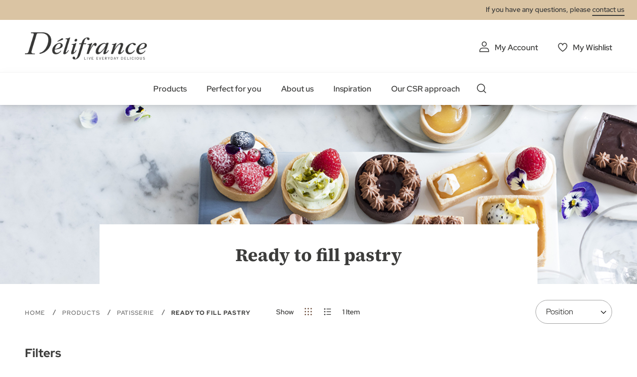

--- FILE ---
content_type: text/html; charset=UTF-8
request_url: https://delifrance.com/uk/products/patisserie/ready-to-fill-pastry.html
body_size: 16716
content:
<!doctype html>
<html lang="en">
    <head >
        <script>
    var LOCALE = 'en\u002DGB';
    var BASE_URL = 'https\u003A\u002F\u002Fdelifrance.com\u002Fuk\u002F';
    var require = {
        'baseUrl': 'https\u003A\u002F\u002Fdelifrance.com\u002Fstatic\u002Fversion1766068502\u002Ffrontend\u002FDefmag\u002Fdefault\u002Fen_GB'
    };</script>        <meta charset="utf-8"/>
<meta name="title" content="Ready to fill pastry"/>
<meta name="description" content="Leave your creativity speaks for filling, with these crunchy and crispy pastry shells, sweet and round."/>
<meta name="keywords" content="Délifrance UK"/>
<meta name="robots" content="INDEX,FOLLOW"/>
<meta name="viewport" content="width=device-width, initial-scale=1"/>
<meta name="format-detection" content="telephone=no"/>
<title>Ready to fill pastry</title>
<link  rel="stylesheet" type="text/css"  media="all" href="https://delifrance.com/static/version1766068502/base/Magento/base/default/mage/calendar.css" />
<link  rel="stylesheet" type="text/css"  media="all" href="https://delifrance.com/static/version1766068502/frontend/Defmag/default/default/css/styles-m.css" />
<link  rel="stylesheet" type="text/css"  media="all" href="https://delifrance.com/static/version1766068502/base/Magento/base/default/jquery/uppy/dist/uppy-custom.css" />
<link  rel="stylesheet" type="text/css"  media="all" href="https://delifrance.com/static/version1766068502/base/Magento/base/default/Amasty_Customform/css/form-builder.css" />
<link  rel="stylesheet" type="text/css"  media="all" href="https://delifrance.com/static/version1766068502/base/Magento/base/default/Amasty_Customform/css/form-render.css" />
<link  rel="stylesheet" type="text/css"  media="all" href="https://delifrance.com/static/version1766068502/frontend/Magento/base/default/Magefan_Blog/css/blog-m.css" />
<link  rel="stylesheet" type="text/css"  media="all" href="https://delifrance.com/static/version1766068502/frontend/Magento/base/default/Magefan_Blog/css/blog-new.css" />
<link  rel="stylesheet" type="text/css"  media="all" href="https://delifrance.com/static/version1766068502/frontend/Magento/base/default/Magefan_Blog/css/blog-custom.css" />
<link  rel="stylesheet" type="text/css"  media="all" href="https://delifrance.com/static/version1766068502/frontend/Magento/base/default/Magedelight_Megamenu/css/font-awesome/css/font-awesome.min.css" />
<link  rel="stylesheet" type="text/css"  media="screen and (min-width: 768px)" href="https://delifrance.com/static/version1766068502/frontend/Defmag/default/default/css/styles-l.css" />
<link  rel="stylesheet" type="text/css"  media="print" href="https://delifrance.com/static/version1766068502/frontend/Defmag/default/default/css/print.css" />
<link  rel="icon" sizes="16x16" href="https://delifrance.com/static/version1766068502/frontend/Defmag/default/en_GB//favicon/favicon.ico" />
<script  type="text/javascript"  src="https://delifrance.com/static/version1766068502/base/Magento/base/default/requirejs/require.js"></script>
<script  type="text/javascript"  src="https://delifrance.com/static/version1766068502/base/Magento/base/default/mage/requirejs/baseUrlResolver.js"></script>
<script  type="text/javascript"  src="https://delifrance.com/static/version1766068502/frontend/Defmag/default/en_GB/requirejs-map.js"></script>
<script  type="text/javascript"  src="https://delifrance.com/static/version1766068502/base/Magento/base/default/mage/requirejs/mixins.js"></script>
<script  type="text/javascript"  src="https://delifrance.com/static/version1766068502/frontend/Defmag/default/en_GB/requirejs-config.js"></script>
<script  type="text/javascript"  src="https://delifrance.com/static/version1766068502/frontend/Magento/base/default/Dnd_Theme/js/removeTarteaucitronCookie.js"></script>
<script  type="text/javascript"  src="https://delifrance.com/static/version1766068502/frontend/Magento/base/default/Magedelight_Megamenu/js/megamenu/megamenu.js"></script>
<script  type="text/javascript"  src="https://delifrance.com/static/version1766068502/frontend/Magento/base/default/Magedelight_Megamenu/js/megamenu/burgermenu.js"></script>
<link  rel="icon" sizes="196x196" href="https://delifrance.com/static/version1766068502/frontend/Defmag/default/en_GB//favicon/android-chrome-196x196.png" />
<link  rel="icon" sizes="512x512" href="https://delifrance.com/static/version1766068502/frontend/Defmag/default/en_GB//favicon/android-chrome-310x310.png" />
<link  rel="apple-touch-icon" href="https://delifrance.com/static/version1766068502/frontend/Defmag/default/en_GB//favicon/apple-touch-icon.png" />
<link  rel="icon" sizes="16x16" href="https://delifrance.com/static/version1766068502/frontend/Defmag/default/en_GB//favicon/favicon-16x16.png" />
<link  rel="icon" sizes="32x32" href="https://delifrance.com/static/version1766068502/frontend/Defmag/default/en_GB//favicon/favicon-32x32.png" />
<link  rel="canonical" href="https://delifrance.com/uk/products/patisserie/ready-to-fill-pastry.html" />
<link  rel="alternate" hreflang="en-GB" href="https://delifrance.com/uk/products/patisserie/ready-to-fill-pastry.html" />
<link  rel="icon" type="image/x-icon" href="https://delifrance.com/media/favicon/stores/6/D_lifrance-monogramme-noir.png" />
<link  rel="shortcut icon" type="image/x-icon" href="https://delifrance.com/media/favicon/stores/6/D_lifrance-monogramme-noir.png" />
<!--UxMfnspbZfhqO4l8wcJgovGWjGZPDoOR-->

<meta name="google-site-verification" content="4SVcb90boTPcvkO_SzXf0NLXKXZwOoXQLHA3oNnRtWA" />            <script type="text/x-magento-init">
        {
            "*": {
                "Magento_PageCache/js/form-key-provider": {
                    "isPaginationCacheEnabled":
                        0                }
            }
        }
    </script>
            <!-- GOOGLE TAG MANAGER -->
            <script type="text/x-magento-init">
            {
                "*": {
                    "Magento_GoogleTagManager/js/google-tag-manager": {
                        "isCookieRestrictionModeEnabled": 0,
                        "currentWebsite": 4,
                        "cookieName": "user_allowed_save_cookie",
                        "gtmAccountId": "GTM\u002D564BZWM",
                        "storeCurrencyCode": "GBP",
                        "ordersData": []                    }
                }
            }
            </script>
            <!-- END GOOGLE TAG MANAGER -->
            
<meta property="og:type" content="product.group"/>
<meta property="og:title" content="Ready&#x20;to&#x20;fill&#x20;pastry"/>
<meta property="og:description" content="Leave&#x20;your&#x20;creativity&#x20;speaks&#x20;for&#x20;filling,&#x20;with&#x20;these&#x20;crunchy&#x20;and&#x20;crispy&#x20;pastry&#x20;shells,&#x20;sweet&#x20;and&#x20;round."/>
<meta property="og:url" content="https://delifrance.com/uk/products/patisserie/ready-to-fill-pastry.html"/>
<meta property="og:site_name" content="Délifrance UK - Official Website"/>
<meta property="og:image" content="https://delifrance.com/uk/media/catalog/category/ready-to-fill-pastry.jpg"/>
<meta property="og:image:width" content="1440"/>
<meta property="og:image:height" content="361"/>
<script type="application/ld+json">{"@context":"http:\/\/schema.org","@type":"WebSite","url":"https:\/\/delifrance.com\/uk\/","name":"D\u00e9lifrance UK - Official Website"}</script><script type="application/ld+json">{"@context":"http:\/\/schema.org","@type":"BreadcrumbList","itemListElement":[{"@type":"ListItem","item":{"@id":"https:\/\/delifrance.com\/uk\/products.html","name":"Products"},"position":1},{"@type":"ListItem","item":{"@id":"https:\/\/delifrance.com\/uk\/products\/patisserie.html","name":"Patisserie"},"position":2},{"@type":"ListItem","item":{"@id":"https:\/\/delifrance.com\/uk\/products\/patisserie\/ready-to-fill-pastry.html","name":"Ready to fill pastry"},"position":3}]}</script>    
<script type="application/ld+json">{"@context":"http:\/\/schema.org\/","@type":"WebPage","url":"https:\/\/delifrance.com\/uk\/products\/patisserie\/ready-to-fill-pastry.html","mainEntity":{"@context":"http:\/\/schema.org","@type":"OfferCatalog","name":"Ready to fill pastry","url":"https:\/\/delifrance.com\/uk\/products\/patisserie\/ready-to-fill-pastry.html","numberOfItems":1,"itemListElement":[]},"speakable":{"@type":"SpeakableSpecification","cssSelector":[".category-description"],"xpath":["\/html\/head\/title"]}}</script></head>
    <body data-container="body"
          data-mage-init='{"loaderAjax": {}, "loader": { "icon": "https://delifrance.com/static/version1766068502/base/Magento/base/default/images/loader-2.gif"}}'
        id="html-body" class="page-with-filter page-products categorypath-products-patisserie-ready-to-fill-pastry category-ready-to-fill-pastry page-layout-2columns-left catalog-category-view page-layout-category-full-width">
        
<script type="text/x-magento-init">
    {
        "*": {
            "Magento_PageBuilder/js/widget-initializer": {
                "config": {"[data-content-type=\"slider\"][data-appearance=\"default\"]":{"Magento_PageBuilder\/js\/content-type\/slider\/appearance\/default\/widget":false},"[data-content-type=\"map\"]":{"Magento_PageBuilder\/js\/content-type\/map\/appearance\/default\/widget":false},"[data-content-type=\"row\"]":{"Magento_PageBuilder\/js\/content-type\/row\/appearance\/default\/widget":false},"[data-content-type=\"tabs\"]":{"Magento_PageBuilder\/js\/content-type\/tabs\/appearance\/default\/widget":false},"[data-content-type=\"slide\"]":{"Magento_PageBuilder\/js\/content-type\/slide\/appearance\/default\/widget":{"buttonSelector":".pagebuilder-slide-button","showOverlay":"hover","dataRole":"slide"}},"[data-content-type=\"banner\"]":{"Magento_PageBuilder\/js\/content-type\/banner\/appearance\/default\/widget":{"buttonSelector":".pagebuilder-banner-button","showOverlay":"hover","dataRole":"banner"}},"[data-content-type=\"buttons\"]":{"Magento_PageBuilder\/js\/content-type\/buttons\/appearance\/inline\/widget":false},"[data-content-type=\"products\"][data-appearance=\"carousel\"]":{"Magento_PageBuilder\/js\/content-type\/products\/appearance\/carousel\/widget":false}},
                "breakpoints": {"desktop":{"label":"Desktop","stage":true,"default":true,"class":"desktop-switcher","icon":"Magento_PageBuilder::css\/images\/switcher\/switcher-desktop.svg","conditions":{"min-width":"1024px"},"options":{"products":{"default":{"slidesToShow":"5"}}}},"tablet":{"conditions":{"max-width":"1024px","min-width":"768px"},"options":{"products":{"default":{"slidesToShow":"4"},"continuous":{"slidesToShow":"3"}}}},"mobile":{"label":"Mobile","stage":true,"class":"mobile-switcher","icon":"Magento_PageBuilder::css\/images\/switcher\/switcher-mobile.svg","media":"only screen and (max-width: 768px)","conditions":{"max-width":"768px","min-width":"640px"},"options":{"products":{"default":{"slidesToShow":"3"}}}},"mobile-small":{"conditions":{"max-width":"640px"},"options":{"products":{"default":{"slidesToShow":"2"},"continuous":{"slidesToShow":"1"}}}}}            }
        }
    }
</script>

<div class="cookie-status-message" id="cookie-status">
    The store will not work correctly when cookies are disabled.</div>
<script type="text&#x2F;javascript">document.querySelector("#cookie-status").style.display = "none";</script>
<script type="text/x-magento-init">
    {
        "*": {
            "cookieStatus": {}
        }
    }
</script>

<script type="text/x-magento-init">
    {
        "*": {
            "mage/cookies": {
                "expires": null,
                "path": "\u002F",
                "domain": ".delifrance.com",
                "secure": true,
                "lifetime": "2628000"
            }
        }
    }
</script>
    <noscript>
        <div class="message global noscript">
            <div class="content">
                <p>
                    <strong>JavaScript seems to be disabled in your browser.</strong>
                    <span>
                        For the best experience on our site, be sure to turn on Javascript in your browser.                    </span>
                </p>
            </div>
        </div>
    </noscript>

<script>
    window.cookiesConfig = window.cookiesConfig || {};
    window.cookiesConfig.secure = true;
</script><script>    require.config({
        map: {
            '*': {
                wysiwygAdapter: 'mage/adminhtml/wysiwyg/tiny_mce/tinymceAdapter'
            }
        }
    });</script>    <!-- GOOGLE TAG MANAGER -->
    <noscript>
        <iframe src="https://www.googletagmanager.com/ns.html?id=GTM-564BZWM"
                height="0" width="0" style="display:none;visibility:hidden"></iframe>
    </noscript>
    <!-- END GOOGLE TAG MANAGER -->

<script type="text/x-magento-init">
    {
        "*": {
            "Magento_GoogleTagManager/js/google-tag-manager-cart": {
                "blockNames": ["category.products.list","product.info.upsell","catalog.product.related","checkout.cart.crosssell","search_result_list"],
                "cookieAddToCart": "add_to_cart",
                "cookieRemoveFromCart":
                    "remove_from_cart",
                "advancedAddToCart": "add_to_cart_advanced"
            }
        }
    }
</script>
<script>    require.config({
        paths: {
            googleMaps: 'https\u003A\u002F\u002Fmaps.googleapis.com\u002Fmaps\u002Fapi\u002Fjs\u003Fv\u003D3.53\u0026key\u003D'
        },
        config: {
            'Magento_PageBuilder/js/utils/map': {
                style: '',
            },
            'Magento_PageBuilder/js/content-type/map/preview': {
                apiKey: '',
                apiKeyErrorMessage: 'You\u0020must\u0020provide\u0020a\u0020valid\u0020\u003Ca\u0020href\u003D\u0027https\u003A\u002F\u002Fdelifrance.com\u002Fuk\u002Fadminhtml\u002Fsystem_config\u002Fedit\u002Fsection\u002Fcms\u002F\u0023cms_pagebuilder\u0027\u0020target\u003D\u0027_blank\u0027\u003EGoogle\u0020Maps\u0020API\u0020key\u003C\u002Fa\u003E\u0020to\u0020use\u0020a\u0020map.'
            },
            'Magento_PageBuilder/js/form/element/map': {
                apiKey: '',
                apiKeyErrorMessage: 'You\u0020must\u0020provide\u0020a\u0020valid\u0020\u003Ca\u0020href\u003D\u0027https\u003A\u002F\u002Fdelifrance.com\u002Fuk\u002Fadminhtml\u002Fsystem_config\u002Fedit\u002Fsection\u002Fcms\u002F\u0023cms_pagebuilder\u0027\u0020target\u003D\u0027_blank\u0027\u003EGoogle\u0020Maps\u0020API\u0020key\u003C\u002Fa\u003E\u0020to\u0020use\u0020a\u0020map.'
            },
        }
    });</script><script>
    require.config({
        shim: {
            'Magento_PageBuilder/js/utils/map': {
                deps: ['googleMaps']
            }
        }
    });</script>
<script type="text/x-magento-init">
{
    "*": {
        "dndSliderOurProduct": {},
        "dndSliderOurRanges": {},
        "dndSliderWidgetProduct": {},
        "dndPlayVideoYoutube": {},
        "dndCmsBreadcrumbs": {}
    }
}
</script>
<script type="text/x-magento-init">
    {
        "*": {
            "dndCustomSelect": {},
            "dndMainMenu": {},
            "dndSliderUpsell": {},
            "dndSliderRelated": {},
            "dndSliderCrosssell": {}
        }
    }
</script>
<div class="page-wrapper"><header class="page-header"><div class="panel wrapper"><div class="panel header"><a class="action skip contentarea"
   href="#contentarea">
    <span>
        Skip to Content    </span>
</a>
<div class="panel-header-contact">
If you have any questions, please <a class="link-line" href="https://delifrance.com/uk/contact/">contact us</a></div>
</div></div><div class="header content"><span data-action="toggle-nav" class="action nav-toggle">
    <span></span>
    <span></span>
    <span></span>
</span>
<a
    class="logo"
    href="https://delifrance.com/uk/"
    title="D&#xE9;lifrance&#x20;-&#x20;Logo"
    aria-label="store logo">
    <img src="https://delifrance.com/media/logo/websites/4/DF_MB_LOGO_CMYK_BC_Noir_90.png"
         title="D&#xE9;lifrance&#x20;-&#x20;Logo"
         alt="D&#xE9;lifrance&#x20;-&#x20;Logo"
                            />
</a>


<ul class="header links"><li><a href="https://delifrance.com/uk/customer/account/" id="idiAUoKyGA" class="my-account" >My Account</a></li>
<li class="link wishlist">
    <a href="https://delifrance.com/uk/wishlist/"        class="my-selection"
        data-trigger="wishlist-trigger">
        My Wishlist    </a>
    <div data-block="wishlist-dropdown" class="wishlist-wrapper"></div>
    <div class="block block-wishlist"
         data-role="dropdownDialog"
         data-mage-init='{
            "dropdownDialog": {
                "appendTo": "[data-block=wishlist-dropdown]",
                "triggerTarget":"[data-trigger=wishlist-trigger]",
                "timeout": 2000,
                "closeOnMouseLeave": false,
                "closeOnEscape": true,
                "autoOpen": false,
                "triggerClass": "active",
                "parentClass": "active",
                "buttons": []
            }
         }'>
        <!-- ko scope: 'wishlist' -->
            <!-- ko template: getTemplate() --><!-- /ko -->
        <!-- /ko -->
    </div>
</li>

<script type="text/x-magento-init">
    {
        "*": {
            "Magento_Ui/js/core/app": {
                "components": {
                    "wishlist": {
                        "component": "Dnd_Catalog/js/wishlist"
                    }
                }
            }
        }
    }
</script>
</ul></div><div class="header nav-search"><div class="nav-sections">
<div class="section-item">
    <div class="section-item-content">
                <div class="menu-container horizontal-menu">
            <div data-action="navigation" class="menu ">
                <ul>
                    <li class="menu-dropdown-icon dropdown category-item nav-1288 "> <a href="#" > <span class="megaitemicons"></span> Products </a> <ul class="animated none column1"> <div class="row-item-list"> <ul class="row-items"> <li class="mega-static-block"> <ul> <li> <style>#html-body [data-pb-style=TKXJLYA]{justify-content:flex-start;display:flex;flex-direction:column;background-position:left top;background-size:cover;background-repeat:no-repeat;background-attachment:scroll}#html-body [data-pb-style=CPBIPEN],#html-body [data-pb-style=TKXJLYA]{border-style:none;border-width:1px;border-radius:0;margin:0;padding:0}</style><div data-content-type="row" data-appearance="full-bleed" data-enable-parallax="0" data-parallax-speed="0.5" data-background-images="{}" data-video-fallback-src="" data-element="main" data-pb-style="TKXJLYA"><div data-content-type="html" data-appearance="default" data-element="main" data-pb-style="CPBIPEN" data-decoded="true"><ul class="cms-level"> <li class="dropdown active"> <a href="#" class="icon viennoiserie">Viennoiserie</a> <ul class="cms-content"> <li> <div class="content-links"> <ul> <li><a href="/uk/products/viennoiserie/croissant.html">Croissant</a></li> <li><a href="/uk/products/viennoiserie/pain-au-chocolat.html">Pain au chocolat</a></li> <li><a href="/uk/products/viennoiserie/pain-aux-raisins.html">Pain aux raisins</a></li> <li><a href="/uk/products/viennoiserie/mini.html">Mini</a></li> <li><a href="/uk/products/viennoiserie/speciality.html">Specialities</a></li> <li><a href="/uk/products/viennoiserie/ambient-viennoiserie.html">Ambient viennoiseries</a></li> <a href="/uk/products/viennoiserie.html" class="link-seemore">View all viennoiseries</a> </ul> </div> <div class="content-image"><img src="https://delifrance.com/media/wysiwyg/menu-viennoiserie.jpg" alt="" /></div> </li> </ul> </li> <li class="dropdown"> <a href="#" class="icon bread">bread</a> <ul class="cms-content"> <li> <div class="content-links"> <ul> <li><a href="/uk/products/bread/roll.html">Roll</a></li> <li><a href="/uk/products/bread/baguette.html">Baguette</a></li> <li><a href="/uk/products/bread/large-bread.html">Large bread</a></li> <li><a href="/uk/products/bread/speciality-bread.html">Speciality bread</a></li> <a href="/uk/products/bread.html" class="link-seemore">View all breads</a> </ul> </div> <div class="content-image"><img src="https://delifrance.com/media/wysiwyg/menu/MENU_-_BREAD.jpg" alt="" /></div> </li> </ul> </li> <li class="dropdown"> <a href="#" class="icon savoury">Savoury</a> <ul class="cms-content"> <li> <div class="content-links"> <ul> <li><a href="/uk/products/savoury/basket.html">Basket</a></li> <li><a href="/uk/products/savoury/savoury-croissant.html">Savoury croissant</a></li> <li><a href="/uk/products/savoury/twist.html">Twists</a></li> <li><a href="/uk/products/savoury/other-speciality.html">Other speciality</a></li> <a href="/uk/products/savoury.html" class="link-seemore">View all savoury products</a> </ul> </div> <div class="content-image"><img src="https://delifrance.com/media/wysiwyg/menu/MENU_-_SAVORY.jpg" alt="" /></div> </li> </ul> </li> <li class="dropdown"> <a href="#" class="icon patisserie">patisserie</a> <ul class="cms-content"> <li> <div class="content-links"> <ul> <li><a href="/uk/products/patisserie/large-dessert.html">Large dessert</a></li> <li><a href="/uk/products/patisserie/individual-dessert.html">Individual dessert</a></li> <li><a href="/uk/products/patisserie/ready-to-fill-pastry.html">Ready to fill</a></li> <a href="/uk/products/patisserie.html" class="link-seemore">View all patisseries</a> </ul> </div> <div class="content-image"><img src="https://delifrance.com/media/wysiwyg/menu/MENU_-_PASTRY.jpg" alt="" /></div> </li> </ul> </li> <li class="dropdown"> <a href="#" class="icon our-ranges">Our ranges</a> <ul class="cms-content"> <li> <div class="content-links"> <ul> <li><a href="/uk/delifrance-heritage">Délifrance Héritage</a></li> <li><a href="/uk/delifrance-core">Délifrance</a></li> <li><a href="/uk/panitaly">Panitaly</a></li> <li><a href="/uk/delifrance-impact">Délifrance Impact</a></li> </ul> </div> <div class="content-image"><img src="https://delifrance.com/media/wysiwyg/menu/menu-range.jpg" alt="" /></div> </li> </ul> </li> <li class="dropdown"> <a href="https://www2.delifrance.com/PDF/Food-Service-brochure-UK-2025.pdf"class="icon our-ranges"target="_blank">Our catalogue</a> </li> </ul></div></div> </li> </ul>
</li> </ul> </div> </ul> </li><li class="menu-dropdown-icon dropdown category-item nav-1289 "> <a href="#" > <span class="megaitemicons"></span> Perfect for you </a> <ul class="animated none column1"> <div class="row-item-list"> <ul class="row-items"> <li class="mega-static-block"> <ul> <li> <style>#html-body [data-pb-style=QDWRFOF],#html-body [data-pb-style=Y6SCBMY]{justify-content:flex-start;display:flex;flex-direction:column;background-position:left top;background-size:cover;background-repeat:no-repeat;background-attachment:scroll;border-style:none;border-width:1px;border-radius:0;margin:0;padding:50px 35px}#html-body [data-pb-style=Y6SCBMY]{justify-content:center;text-align:center;min-height:204px;width:calc(25% - 30px);margin:0 15px;padding:10px;align-self:stretch}#html-body [data-pb-style=BJX0GIA],#html-body [data-pb-style=IOS2G3M]{border-style:none;border-width:1px;border-radius:0;margin:0;padding:0}#html-body [data-pb-style=IOS2G3M]{justify-content:center;display:flex;flex-direction:column;background-position:left top;background-size:cover;background-repeat:no-repeat;background-attachment:scroll;text-align:center;min-height:204px;width:calc(25% - 30px);margin:0 15px;padding:10px;align-self:stretch}#html-body [data-pb-style=FYGPHLX],#html-body [data-pb-style=XETDM0H]{border-style:none;border-width:1px;border-radius:0;margin:0;padding:0}#html-body [data-pb-style=FYGPHLX]{justify-content:center;display:flex;flex-direction:column;background-position:left top;background-size:cover;background-repeat:no-repeat;background-attachment:scroll;text-align:center;min-height:204px;width:calc(25% - 30px);margin:0 15px;padding:10px;align-self:stretch}#html-body [data-pb-style=CEQNXAX],#html-body [data-pb-style=RAKU9PT]{border-style:none;border-width:1px;border-radius:0;margin:0;padding:0}#html-body [data-pb-style=RAKU9PT]{justify-content:center;display:flex;flex-direction:column;background-position:left top;background-size:cover;background-repeat:no-repeat;background-attachment:scroll;text-align:center;min-height:204px;width:calc(25% - 30px);margin:0 15px;padding:10px;align-self:stretch}#html-body [data-pb-style=XETDKAQ]{border-style:none;border-width:1px;border-radius:0;margin:0;padding:0}</style><div class="submenu-4cols mobile-black-desktop-white" data-content-type="row" data-appearance="full-bleed" data-enable-parallax="0" data-parallax-speed="0.5" data-background-images="{}" data-background-type="image" data-video-loop="true" data-video-play-only-visible="true" data-video-lazy-load="true" data-video-fallback-src="" data-element="main" data-pb-style="QDWRFOF"><div class="pagebuilder-column-group" style="display: flex;" data-content-type="column-group" data-grid-size="12" data-element="main"><div class="pagebuilder-column background-image-6970d86bba4c3" data-content-type="column" data-appearance="full-height" data-background-images='{\"desktop_image\":\"https://delifrance.com/media/wysiwyg/MENU_-_FOOD_SERVICE_1.jpg\"}' data-element="main" data-pb-style="Y6SCBMY"><div data-content-type="text" data-appearance="default" data-element="main" data-pb-style="BJX0GIA"><p style="text-align: center;"><span style="font-size: 24px; color: rgb(255, 255, 255);"><strong><a href="/uk/foodservice" style="color: rgb(255, 255, 255);">FOOD SERVICE</a></strong></span></p></div></div><div class="pagebuilder-column background-image-6970d86bba4e8" data-content-type="column" data-appearance="full-height" data-background-images='{\"desktop_image\":\"https://delifrance.com/media/wysiwyg/MENU_-_BAKERY.jpg\"}' data-element="main" data-pb-style="IOS2G3M"><div data-content-type="text" data-appearance="default" data-element="main" data-pb-style="XETDM0H"><p style="text-align: center;"><span style="font-size: 24px; color: rgb(255, 255, 255);"><strong><a href="/uk/bakery" style="color: rgb(255, 255, 255);">BAKERY</a></strong></span></p></div></div><div class="pagebuilder-column background-image-6970d86bba503" data-content-type="column" data-appearance="full-height" data-background-images='{\"desktop_image\":\"https://delifrance.com/media/wysiwyg/retail-menu-perfect.jpg\"}' data-element="main" data-pb-style="FYGPHLX"><div data-content-type="text" data-appearance="default" data-element="main" data-pb-style="CEQNXAX"><p style="text-align: center;"><span style="color: rgb(255, 255, 255); font-size: 24px;"><a href="/uk/retail" style="color: rgb(255, 255, 255);"><strong>RETAIL</strong></a></span></p></div></div><div class="pagebuilder-column background-image-6970d86bba516" data-content-type="column" data-appearance="full-height" data-background-images='{\"desktop_image\":\"https://delifrance.com/media/wysiwyg/MENU_-_WHOLESALER.jpg\"}' data-element="main" data-pb-style="RAKU9PT"><div data-content-type="text" data-appearance="default" data-element="main" data-pb-style="XETDKAQ"><p style="text-align: center;"><span style="color: rgb(255, 255, 255); font-size: 24px;"><strong><a href="/uk/wholesaler" style="color: rgb(255, 255, 255);">WHOLESALER</a></strong></span></p></div></div><style type="text/css">.background-image-6970d86bba4c3 {background-image: url(https://delifrance.com/media/wysiwyg/MENU_-_FOOD_SERVICE_1.jpg);}</style><style type="text/css">.background-image-6970d86bba4e8 {background-image: url(https://delifrance.com/media/wysiwyg/MENU_-_BAKERY.jpg);}</style><style type="text/css">.background-image-6970d86bba503 {background-image: url(https://delifrance.com/media/wysiwyg/retail-menu-perfect.jpg);}</style><style type="text/css">.background-image-6970d86bba516 {background-image: url(https://delifrance.com/media/wysiwyg/MENU_-_WHOLESALER.jpg);}</style></div></div> </li> </ul>
</li> </ul> </div> </ul> </li><li class="menu-dropdown-icon dropdown category-item nav-1290 "> <a href="#" > <span class="megaitemicons"></span> About us </a> <ul class="animated none column1"> <div class="row-item-list"> <ul class="row-items"> <li class="mega-static-block"> <ul> <li> <style>#html-body [data-pb-style=IO15TO7]{justify-content:flex-start;display:flex;flex-direction:column;background-position:left top;background-size:cover;background-repeat:no-repeat;background-attachment:scroll;border-style:none;border-width:1px;border-radius:0;margin:0 0 10px;padding:10px}#html-body [data-pb-style=OKBNT2V]{border-style:none;border-width:1px;border-radius:0;margin:0;padding:0}</style><div data-content-type="row" data-appearance="contained" data-element="main"><div data-enable-parallax="0" data-parallax-speed="0.5" data-background-images="{}" data-video-fallback-src="" data-element="inner" data-pb-style="IO15TO7"><div data-content-type="html" data-appearance="default" data-element="main" data-pb-style="OKBNT2V" data-decoded="true"><ul class="cms-level"> <li class="dropdown active"> <a href="#" class="icon team">WHO WE ARE?</a> <ul class="cms-content"> <li> <div class="content-links"> <ul> <li><a href="/uk/about-us">Discover Délifrance</a></li> <li><a href="/uk/know-how">Our know-how</a></li> <li><a href="/uk/food-safety">Food safety</a></li> <li><a href="/uk/news">Our news</a></li> </ul> </div> <div class="content-image"><img src="https://delifrance.com/media/wysiwyg/about-us-who-we-are.jpg" alt="" /></div> </li> </ul> </li> <li class="dropdown"> <a href="#" class="icon hand-plant">OUR COMMITMENTS </a> <ul class="cms-content"> <li> <div class="content-links"> <ul> <li><a href="/uk/go-clean">Go Clean</a></li> <li><a href="/uk/nowastealltaste">No Waste All Taste</a></li> </ul> </div> <div class="content-image"><img src="https://delifrance.com/media/wysiwyg/menu/menu-range.jpg" alt="" /></div> </li> </ul> </li> <li class="dropdown"> <a href="#" class="icon commitments">JOIN US</a> <ul class="cms-content"> <li> <div class="content-links"> <ul> <li><a href="/uk/join-us">Join us</a></li> </ul> </div> </li> </ul> </li> </ul> </div></div></div> </li> </ul>
</li> </ul> </div> </ul> </li><li class="menu-dropdown-icon dropdown category-item nav-1291 "> <a href="https://www.delifrance.com/uk/inspiration" > <span class="megaitemicons"></span> Inspiration </a> <ul class="animated none column1"> <div class="row-item-list"> <ul class="row-items"> <li class="mega-static-block"> <ul> <li> <style>#html-body [data-pb-style=O59NRCN]{justify-content:flex-start;display:flex;flex-direction:column;background-position:left top;background-size:cover;background-repeat:no-repeat;background-attachment:scroll;border-style:none;border-width:1px;border-radius:0;margin:0 0 10px;padding:10px}#html-body [data-pb-style=X7LD523]{border-style:none;border-width:1px;border-radius:0;margin:0;padding:0}</style><div data-content-type="row" data-appearance="contained" data-element="main"><div data-enable-parallax="0" data-parallax-speed="0.5" data-background-images="{}" data-video-fallback-src="" data-element="inner" data-pb-style="O59NRCN"><div data-content-type="html" data-appearance="default" data-element="main" data-pb-style="X7LD523" data-decoded="true"><ul class="cms-level"> <li class="dropdown active"> <a href="#" >Blog</a> <ul class="cms-content"> <li> <div class="content-links"> <ul> <li><a href="/uk/Blog/tag/stand-out">Stand out</a></li> <li><a href="/uk/Blog/tag/make-it-easier">Make it easier</a></li> <li><a href="/uk/Blog/tag/boost-your-margin">Boost your margin</a></li> <li><a href="/uk/Blog/tag/act-for-better">Act for better</a></li> <a href="/uk/blog" class="link-seemore">Go to the blog</a> </ul> </div> <div class="content-image"><img src="https://delifrance.com/media/wysiwyg/Recettes/blog.jpg" alt="" /></div> </li> </ul> </li> <li class="dropdown"> <a href="/uk/hub-press">Prove It content hub</a> <ul class="cms-content"> </ul> </li> <li class="dropdown"> <a href="/uk/podcast">Bitesize Bakery podcast</a> <ul class="cms-content"> </ul> </li> <li class="dropdown"> <a href="#">Recipes</a> <ul class="cms-content"> <li> <div class="content-links"> <ul> <li><a href="/uk/recipes/viennoiserie.html">Viennoiserie</a></li> <li><a href="/uk/recipes/Bread.html">Bread</a></li> <li><a href="/uk/recipes/Patisserie.html">Patisserie</a></li> <li><a href="/uk/recipes/Savoury.html">Savoury</a></li> <a href="https://www.delifrance.com/uk/recipes.html" class="link-seemore">View all recipes</a> </ul> </div> <div class="content-image"><img src="https://delifrance.com/media/wysiwyg/Recettes/recettes-menu-dlf.png" alt="" /></div> </li> </ul> </li> <li class="dropdown"> <a href="/uk/our-advice">Baking instructions</a> <ul class="cms-content"> </ul> </li> </ul></div></div></div> </li> </ul>
</li> </ul> </div> </ul> </li><li class="menu-dropdown-icon dropdown category-item nav-1292 "> <a href="#" > <span class="megaitemicons"></span> Our CSR approach </a> <ul class="animated none column1"> <div class="row-item-list"> <ul class="row-items"> <li class="mega-static-block"> <ul> <li> <style>#html-body [data-pb-style=BR93BUT],#html-body [data-pb-style=ML4XX6P]{justify-content:flex-start;display:flex;flex-direction:column;background-position:left top;background-size:cover;background-repeat:no-repeat;background-attachment:scroll;border-style:none;border-width:1px;border-radius:0;margin:0 0 10px;padding:50px 35px}#html-body [data-pb-style=BR93BUT]{justify-content:center;text-align:center;min-height:204px;width:calc(25% - 30px);margin:0 15px;padding:10px;align-self:stretch}#html-body [data-pb-style=OH5D531],#html-body [data-pb-style=SSJ1PTN]{border-style:none;border-width:1px;border-radius:0;margin:0;padding:0}#html-body [data-pb-style=SSJ1PTN]{justify-content:center;display:flex;flex-direction:column;background-position:left top;background-size:cover;background-repeat:no-repeat;background-attachment:scroll;text-align:center;min-height:204px;width:calc(25% - 30px);margin:0 15px;padding:10px;align-self:stretch}#html-body [data-pb-style=NVMHCX0],#html-body [data-pb-style=U98HEHY]{border-style:none;border-width:1px;border-radius:0;margin:0;padding:0}#html-body [data-pb-style=U98HEHY]{justify-content:center;display:flex;flex-direction:column;background-position:left top;background-size:cover;background-repeat:no-repeat;background-attachment:scroll;text-align:center;min-height:204px;width:calc(25% - 30px);margin:0 15px;padding:10px;align-self:stretch}#html-body [data-pb-style=H2S0HLL],#html-body [data-pb-style=LUKR2RY]{border-style:none;border-width:1px;border-radius:0;margin:0;padding:0}#html-body [data-pb-style=LUKR2RY]{justify-content:center;display:flex;flex-direction:column;background-position:left top;background-size:cover;background-repeat:no-repeat;background-attachment:scroll;text-align:center;min-height:204px;width:calc(25% - 30px);margin:0 15px;padding:10px;align-self:stretch}#html-body [data-pb-style=QMWRH8K]{border-style:none;border-width:1px;border-radius:0;margin:0;padding:0}</style><div class="submenu-4cols" data-content-type="row" data-appearance="full-bleed" data-enable-parallax="0" data-parallax-speed="0.5" data-background-images="{}" data-video-fallback-src="" data-element="main" data-pb-style="ML4XX6P"><div class="pagebuilder-column-group" style="display: flex;" data-content-type="column-group" data-grid-size="12" data-element="main"><div class="pagebuilder-column background-image-6970d86bc0146" data-content-type="column" data-appearance="full-height" data-background-images='{\"desktop_image\":\"https://delifrance.com/media/wysiwyg/foret_mega_menu.jpg\"}' data-element="main" data-pb-style="BR93BUT"><div class="mobile-black-desktop-white" data-content-type="text" data-appearance="default" data-element="main" data-pb-style="OH5D531"><p style="text-align: center;"><a tabindex="0" href="https://www.delifrance.com/uk/our-csr-approach-baking-good-better"><span style="font-size: 20px; color: #ffffff;"><strong>OUR CSR APPROACH: </strong></span></a></p> <p style="text-align: center;"><a tabindex="0" href="https://www.delifrance.com/uk/our-csr-approach-baking-good-better"><span style="font-size: 20px; color: #ffffff;"><strong>BAKING GOOD BETTER</strong></span></a></p></div></div><div class="pagebuilder-column background-image-6970d86bc0163" data-content-type="column" data-appearance="full-height" data-background-images='{\"desktop_image\":\"https://delifrance.com/media/wysiwyg/bl_mega_menu.jpg\"}' data-element="main" data-pb-style="SSJ1PTN"><div class="mobile-black-desktop-white" data-content-type="text" data-appearance="default" data-element="main" data-pb-style="NVMHCX0"><p style="text-align: center;"><a tabindex="0" title="pillar 1 planet" href="https://www.delifrance.com/uk/pillar-1-planet"><span style="font-size: 18px; color: #ffffff;"><strong>PILLAR #1</strong></span></a></p> <p style="text-align: center;"><a tabindex="0" title="pillar 1 planet" href="https://www.delifrance.com/uk/pillar-1-planet"><span style="font-size: 20px; color: #ffffff;"><strong>PLANET</strong></span></a></p></div></div><div class="pagebuilder-column background-image-6970d86bc016f" data-content-type="column" data-appearance="full-height" data-background-images='{\"desktop_image\":\"https://delifrance.com/media/wysiwyg/women_men_1.jpg\"}' data-element="main" data-pb-style="U98HEHY"><div class="mobile-black-desktop-white" data-content-type="text" data-appearance="default" data-element="main" data-pb-style="H2S0HLL"><p style="text-align: center;"><a tabindex="0" title="pillar 2 people" href="https://www.delifrance.com/uk/pillar-2-people"><span style="font-size: 18px; color: #ffffff;"><strong>PILLAR #2</strong></span></a></p> <p style="text-align: center;"><a tabindex="0" title="pillar 2 people" href="https://www.delifrance.com/uk/pillar-2-people"><span style="font-size: 20px; color: #ffffff;"><strong>PEOPLE</strong></span></a></p></div></div><div class="pagebuilder-column background-image-6970d86bc017d" data-content-type="column" data-appearance="full-height" data-background-images='{\"desktop_image\":\"https://delifrance.com/media/wysiwyg/CSR_mega_menu.jpg\"}' data-element="main" data-pb-style="LUKR2RY"><div class="mobile-black-desktop-white" data-content-type="text" data-appearance="default" data-element="main" data-pb-style="QMWRH8K"><p style="text-align: center;"><a title="pillar 3 product &amp; know how" href="https://www.delifrance.com/uk/pillar-3-product-know-how"><span style="font-size: 24px; color: #ffffff;"><strong><span style="font-size: 18px;">PILLAR #3</span></strong></span></a></p> <p style="text-align: center;"><a title="pillar 3 product &amp; know how" href="https://www.delifrance.com/uk/pillar-3-product-know-how"><span style="font-size: 20px; color: #ffffff;"><strong>PRODUCT &amp; KNOW HOW</strong></span></a></p></div></div><style type="text/css">.background-image-6970d86bc0146 {background-image: url(https://delifrance.com/media/wysiwyg/foret_mega_menu.jpg);}</style><style type="text/css">.background-image-6970d86bc0163 {background-image: url(https://delifrance.com/media/wysiwyg/bl_mega_menu.jpg);}</style><style type="text/css">.background-image-6970d86bc016f {background-image: url(https://delifrance.com/media/wysiwyg/women_men_1.jpg);}</style><style type="text/css">.background-image-6970d86bc017d {background-image: url(https://delifrance.com/media/wysiwyg/CSR_mega_menu.jpg);}</style></div></div> </li> </ul>
</li> </ul> </div> </ul> </li>                </ul>
                            </div>
        </div>
            </div>
</div>

<script type="text/javascript">
    var animation_time = '0.7';
    require(['jquery'], function ($) {
        var nav = $('.horizontal-menu');
        if (nav.length) {
            var body = document.body;
            var scrollUp = 'scroll-up';
            var scrollDown = 'scroll-down';
            var lastScroll = 0;

            if (nav.hasClass('stickymenu')) {
                $(window).scroll(function () {
                    var currentScroll = window.pageYOffset;

                    if (currentScroll === 0) {
                        body.classList.remove(scrollUp);
                        return;
                    }

                    if (currentScroll > lastScroll && !body.classList.contains(scrollDown)) {
                        //Down
                        body.classList.remove(scrollUp);
                        body.classList.add(scrollDown);
                    } else if (currentScroll < lastScroll && body.classList.contains(scrollDown)) {
                        //Up
                        body.classList.remove(scrollDown);
                        body.classList.add(scrollUp);
                    }
                    lastScroll = currentScroll;
                });
            }

            $('.section-item-content .menu-container.horizontal-menu .menu > ul li.dropdown').each(function (e) {
                $(this).children('a').after('<span class="plus"></span>');
            });

            $('.section-item-content .menu-container.horizontal-menu .menu > ul li.dropdown span.plus').click(function (e) {
                $(this).siblings('a').toggleClass('active');
                $(this).toggleClass('active').siblings('ul').slideToggle('500');
            });
        }
    });
</script>
</div><div id="search-toggler" class="search-toggler"></div>
<div class="block block-search" id="form-mini-block-search" data-mage-init='{"searchBar":{}}'>
    <div class="block block-content">
        <form class="form minisearch" id="search_mini_form" action="https://delifrance.com/uk/catalogsearch/result/" method="get">
            <div class="field search">
                <div class="control">
                    <input id="search"
                           data-mage-init='{"quickSearch": {
                                "formSelector": "#search_mini_form",
                                "url": "https&#x3A;&#x2F;&#x2F;delifrance.com&#x2F;uk&#x2F;search&#x2F;ajax&#x2F;suggest&#x2F;",
                                "destinationSelector": "#search_autocomplete",
                                "minSearchLength": "3"
                           }}'
                           type="text"
                           name="q"
                           value=""
                           placeholder="I&#x2019;m&#x20;looking&#x20;for&#x20;a&#x20;product,&#x20;an&#x20;information&#x20;&#x2026;"
                           class="input-text"
                           maxlength="128"
                           role="combobox"
                           aria-haspopup="false"
                           aria-autocomplete="both"
                           autocomplete="off"
                           aria-expanded="false"/>
                    <div id="search_autocomplete" class="search-autocomplete"></div>
                </div>
            </div>
            <div class="actions">
                <button type="submit"
                    title="Search"
                    class="action search"
                    aria-label="Search"
                >
                    <span>Search</span>
                </button>
            </div>
            <div class="action close" id="search-closer"></div>
        </form>
    </div>
</div>

</div></header><div class="page messages"><div data-placeholder="messages"></div>
<div data-bind="scope: 'messages'">
    <!-- ko if: cookieMessagesObservable() && cookieMessagesObservable().length > 0 -->
    <div aria-atomic="true" role="alert" class="messages" data-bind="foreach: {
        data: cookieMessagesObservable(), as: 'message'
    }">
        <div data-bind="attr: {
            class: 'message-' + message.type + ' ' + message.type + ' message',
            'data-ui-id': 'message-' + message.type
        }">
            <div data-bind="html: $parent.prepareMessageForHtml(message.text)"></div>
        </div>
    </div>
    <!-- /ko -->

    <div aria-atomic="true" role="alert" class="messages" data-bind="foreach: {
        data: messages().messages, as: 'message'
    }, afterRender: purgeMessages">
        <div data-bind="attr: {
            class: 'message-' + message.type + ' ' + message.type + ' message',
            'data-ui-id': 'message-' + message.type
        }">
            <div data-bind="html: $parent.prepareMessageForHtml(message.text)"></div>
        </div>
    </div>
</div>

<script type="text/x-magento-init">
    {
        "*": {
            "Magento_Ui/js/core/app": {
                "components": {
                        "messages": {
                            "component": "Magento_Theme/js/view/messages"
                        }
                    }
                }
            }
    }
</script>
</div><div class="category-view"><div class="category-image" style="background-image:url('/media/catalog/category/ready-to-fill-pastry.jpg')"></div>
<div class="category-title-des">
            <div class="page-title-wrapper">
            <h1 class="page-title">
                <span class="base">Ready to fill pastry</span>
            </h1>
        </div>
        </div></div><main id="maincontent" class="page-main"><a id="contentarea" tabindex="-1"></a>
<div class="columns">    <div class="breadcrumbs">
        <ul class="items">
                            <li class="item home">
                                            <a href="https://delifrance.com/uk/"
                           title="Go&#x20;to&#x20;Home&#x20;Page">
                            Home                        </a>
                                    </li>
                            <li class="item category271">
                                            <a href="https://delifrance.com/uk/products.html"
                           title="">
                            Products                        </a>
                                    </li>
                            <li class="item category310">
                                            <a href="https://delifrance.com/uk/products/patisserie.html"
                           title="">
                            Patisserie                        </a>
                                    </li>
                            <li class="item category814">
                                            <strong>Ready to fill pastry</strong>
                                    </li>
                    </ul>
    </div>
<div class="column main"><input name="form_key" type="hidden" value="aSzx5Lk5fmn1avRt" /><div id="authenticationPopup" data-bind="scope:'authenticationPopup', style: {display: 'none'}">
        <script>window.authenticationPopup = {"autocomplete":"off","customerRegisterUrl":"https:\/\/delifrance.com\/uk\/customer\/account\/create\/","customerForgotPasswordUrl":"https:\/\/delifrance.com\/uk\/customer\/account\/forgotpassword\/","baseUrl":"https:\/\/delifrance.com\/uk\/","customerLoginUrl":"https:\/\/delifrance.com\/uk\/customer\/ajax\/login\/","customerActivateUrl":"https:\/\/delifrance.com\/uk\/customer\/account\/activate\/"}</script>    <!-- ko template: getTemplate() --><!-- /ko -->
        <script type="text/x-magento-init">
        {
            "#authenticationPopup": {
                "Magento_Ui/js/core/app": {"components":{"authenticationPopup":{"component":"Magento_Customer\/js\/view\/authentication-popup","children":{"messages":{"component":"Magento_Ui\/js\/view\/messages","displayArea":"messages"},"captcha":{"component":"Magento_Captcha\/js\/view\/checkout\/loginCaptcha","displayArea":"additional-login-form-fields","formId":"user_login","configSource":"checkout"}}}}}            },
            "*": {
                "Magento_Ui/js/block-loader": "https\u003A\u002F\u002Fdelifrance.com\u002Fstatic\u002Fversion1766068502\u002Fbase\u002FMagento\u002Fbase\u002Fdefault\u002Fimages\u002Floader\u002D1.gif"
                            }
        }
    </script>
</div>
<script type="text/x-magento-init">
    {
        "*": {
            "Magento_Customer/js/section-config": {
                "sections": {"stores\/store\/switch":["*"],"stores\/store\/switchrequest":["*"],"directory\/currency\/switch":["*"],"*":["messages","company"],"customer\/account\/logout":["*","recently_viewed_product","recently_compared_product","persistent"],"customer\/account\/loginpost":["*"],"customer\/account\/createpost":["*"],"customer\/account\/editpost":["*"],"customer\/ajax\/login":["checkout-data","cart","captcha"],"catalog\/product_compare\/add":["compare-products"],"catalog\/product_compare\/remove":["compare-products"],"catalog\/product_compare\/clear":["compare-products"],"sales\/guest\/reorder":["cart"],"sales\/order\/reorder":["cart"],"rest\/v1\/requisition_lists":["requisition"],"requisition_list\/requisition\/delete":["requisition"],"requisition_list\/item\/addtocart":["cart"],"checkout\/cart\/add":["cart","directory-data"],"checkout\/cart\/delete":["cart"],"checkout\/cart\/updatepost":["cart"],"checkout\/cart\/updateitemoptions":["cart"],"checkout\/cart\/couponpost":["cart"],"checkout\/cart\/estimatepost":["cart"],"checkout\/cart\/estimateupdatepost":["cart"],"checkout\/onepage\/saveorder":["cart","checkout-data","last-ordered-items","amasty-deliverydate"],"checkout\/sidebar\/removeitem":["cart"],"checkout\/sidebar\/updateitemqty":["cart"],"rest\/*\/v1\/carts\/*\/payment-information":["cart","last-ordered-items","captcha","instant-purchase","amasty-deliverydate"],"rest\/*\/v1\/guest-carts\/*\/payment-information":["cart","captcha","amasty-deliverydate"],"rest\/*\/v1\/guest-carts\/*\/selected-payment-method":["cart","checkout-data"],"rest\/*\/v1\/carts\/*\/selected-payment-method":["cart","checkout-data","instant-purchase"],"wishlist\/index\/add":["wishlist"],"wishlist\/index\/remove":["wishlist"],"wishlist\/index\/updateitemoptions":["wishlist"],"wishlist\/index\/update":["wishlist"],"wishlist\/index\/cart":["wishlist","cart"],"wishlist\/index\/fromcart":["wishlist","cart"],"wishlist\/index\/allcart":["wishlist","cart"],"wishlist\/shared\/allcart":["wishlist","cart"],"wishlist\/shared\/cart":["cart"],"giftregistry\/index\/cart":["cart"],"giftregistry\/view\/addtocart":["cart"],"customer_order\/cart\/updatefaileditemoptions":["cart"],"checkout\/cart\/updatefaileditemoptions":["cart"],"customer_order\/cart\/advancedadd":["cart"],"checkout\/cart\/advancedadd":["cart"],"checkout\/cart\/removeallfailed":["cart"],"checkout\/cart\/removefailed":["cart"],"customer_order\/cart\/addfaileditems":["cart"],"checkout\/cart\/addfaileditems":["cart"],"customer_order\/sku\/uploadfile":["cart"],"customer\/address\/*":["instant-purchase"],"customer\/account\/*":["instant-purchase"],"vault\/cards\/deleteaction":["instant-purchase"],"multishipping\/checkout\/overviewpost":["cart"],"wishlist\/index\/copyitem":["wishlist"],"wishlist\/index\/copyitems":["wishlist"],"wishlist\/index\/deletewishlist":["wishlist","multiplewishlist"],"wishlist\/index\/createwishlist":["multiplewishlist"],"wishlist\/index\/editwishlist":["multiplewishlist"],"wishlist\/index\/moveitem":["wishlist"],"wishlist\/index\/moveitems":["wishlist"],"wishlist\/search\/addtocart":["cart","wishlist"],"paypal\/express\/placeorder":["cart","checkout-data","amasty-deliverydate"],"paypal\/payflowexpress\/placeorder":["cart","checkout-data","amasty-deliverydate"],"paypal\/express\/onauthorization":["cart","checkout-data"],"rest\/*\/v1\/carts\/*\/po-payment-information":["cart","checkout-data","last-ordered-items"],"purchaseorder\/purchaseorder\/success":["cart","checkout-data","last-ordered-items"],"persistent\/index\/unsetcookie":["persistent"],"quickorder\/sku\/uploadfile\/":["cart"],"review\/product\/post":["review"],"paymentservicespaypal\/smartbuttons\/placeorder":["cart","checkout-data"],"paymentservicespaypal\/smartbuttons\/cancel":["cart","checkout-data"],"braintree\/paypal\/placeorder":["cart","checkout-data"],"braintree\/googlepay\/placeorder":["cart","checkout-data"]},
                "clientSideSections": ["checkout-data","cart-data","amasty-deliverydate"],
                "baseUrls": ["https:\/\/delifrance.com\/uk\/"],
                "sectionNames": ["messages","customer","compare-products","last-ordered-items","requisition","cart","directory-data","captcha","wishlist","company","company_authorization","instant-purchase","loggedAsCustomer","multiplewishlist","negotiable_quote","purchase_order","persistent","review","payments","recently_viewed_product","recently_compared_product","product_data_storage","paypal-billing-agreement"]            }
        }
    }
</script>
<script type="text/x-magento-init">
    {
        "*": {
            "Magento_Customer/js/customer-data": {
                "sectionLoadUrl": "https\u003A\u002F\u002Fdelifrance.com\u002Fuk\u002Fcustomer\u002Fsection\u002Fload\u002F",
                "expirableSectionLifetime": 60,
                "expirableSectionNames": ["cart","persistent"],
                "cookieLifeTime": "2628000",
                "cookieDomain": "delifrance.com",
                "updateSessionUrl": "https\u003A\u002F\u002Fdelifrance.com\u002Fuk\u002Fcustomer\u002Faccount\u002FupdateSession\u002F",
                "isLoggedIn": ""
            }
        }
    }
</script>
<script type="text/x-magento-init">
    {
        "*": {
            "Magento_Customer/js/invalidation-processor": {
                "invalidationRules": {
                    "website-rule": {
                        "Magento_Customer/js/invalidation-rules/website-rule": {
                            "scopeConfig": {
                                "websiteId": "4"
                            }
                        }
                    }
                }
            }
        }
    }
</script>
<script type="text/x-magento-init">
    {
        "body": {
            "pageCache": {"url":"https:\/\/delifrance.com\/uk\/page_cache\/block\/render\/id\/814\/","handles":["default","catalog_category_view","catalog_category_view_type_layered","catalog_category_view_type_layered_without_children","catalog_category_view_displaymode_products","catalog_category_view_id_814","blog_css"],"originalRequest":{"route":"catalog","controller":"category","action":"view","uri":"\/uk\/products\/patisserie\/ready-to-fill-pastry.html"},"versionCookieName":"private_content_version"}        }
    }
</script>
<script type="text/x-magento-init">
{
    "*": {
        "Magento_Banner/js/model/banner":
            {"sectionLoadUrl":"https:\/\/delifrance.com\/uk\/banner\/ajax\/load\/","cacheTtl":30000}        }
}
</script>

                    <script>
            require(['jquery', 'domReady!'], function($){
                if ($('.mfblogunveil').length) {
                    require(['Magefan_Blog/js/lib/mfblogunveil'], function(){
                        $('.mfblogunveil').mfblogunveil();
                    });
                }
            });
        </script>                <div class="toolbar toolbar-products" data-mage-init='{"productListToolbarForm":{"mode":"product_list_mode","direction":"product_list_dir","order":"product_list_order","limit":"product_list_limit","modeDefault":"grid","directionDefault":"asc","orderDefault":"position","limitDefault":12,"url":"https:\/\/delifrance.com\/uk\/products\/patisserie\/ready-to-fill-pastry.html","formKey":"aSzx5Lk5fmn1avRt","post":false}}'>
        <div class="modes-amount">
            <div>
                                        <div class="modes">
                            <span class="modes-label" id="modes-label">Show</span>
            <div>
                                                            <strong title="Grid"
                                class="modes-mode active mode-grid"
                                data-value="grid">
                            <span>Grid</span>
                        </strong>
                                                                                <a class="modes-mode mode-list"
                           title="List"
                           href="#"
                           data-role="mode-switcher"
                           data-value="list"
                           id="mode-list"
                           aria-labelledby="modes-label mode-list">
                            <span>List</span>
                        </a>
                                                </div>
            </div>
                                <p class="toolbar-amount" id="toolbar-amount">
            <span class="toolbar-number">1</span> Item    </p>
                
    
        
        
    
    
<div id="am-page-count" style="display: none">1</div>            </div>
        </div>

                    <div class="toolbar-sorter sorter">
    <select id="sorter" data-role="sorter" class="sorter-options">
                    <option value="position"
                                    selected="selected"
                                >
                Position            </option>
                    <option value="name"
                                >
                Product Name            </option>
                    <option value="is_new"
                                >
                New            </option>
            </select>
</div>
            </div>
    <script type="text/x-magento-init">
    {
        "body": {
            "addToWishlist": {"productType":["simple","virtual","bundle","downloadable","giftcard","configurable","grouped"]}        }
    }
</script>
        <div class="products wrapper grid products-grid">
        <ol class="products list items product-items">
                                        <li class="item product product-item product">
                    <div class="product-item-info"
                        id="product-item-info_505"
                        data-container="product-grid">
                                                                                                <div class="product product-photo-container">
                                                                                                                                                                                                                                                                                                    <a href="https://delifrance.com/uk/sweet-tartlet-round-38mm.html"
                                       class="product photo product-item-photo "
                                       tabindex="-1">
                                        <img src="https://delifrance.com/media/catalog/product/cache/27caa54f806eae0d6bfdfa088f6baf59/7/8/78441_1.jpg" alt="Sweet&#x20;tartlet&#x20;round&#x20;3.8cm">
                                    </a>
                                                                                                                        <div class="units">
                                    <span class="unit-by-box">240 per box</span>
                                    <span class="weight">6 g</span>
                                </div>
                                                    </div>
                        <div class="product details product-item-details">
                                                        
                                                                                        <span class="product-sku">REF: 78441</span>
                                                        <strong class="product name product-item-name">
                                <a class="product-item-link"
                                   href="https://delifrance.com/uk/sweet-tartlet-round-38mm.html">
                                    Sweet tartlet round 3.8cm                                </a>
                            </strong>
                                                                                                                                                                                                                                                                                                
                            <div class="product-item-inner">
                                <div class="product actions product-item-actions"
                                    >
                                    <div class="actions-primary"
                                        >
                                                                                                                                    <div class="stock available">
                                                    <span>In stock</span>
                                                </div>
                                                                                                                        </div>
                                    <div data-role="add-to-links" class="actions-secondary">
                                                                                                    <a href="#"
       class="action towishlist"
       title="Add&#x20;to&#x20;my&#x20;wishlist"
       aria-label="Add&#x20;to&#x20;my&#x20;wishlist"
       data-post='{"action":"https:\/\/delifrance.com\/uk\/wishlist\/index\/add\/","data":{"product":505,"uenc":"aHR0cHM6Ly9kZWxpZnJhbmNlLmNvbS91ay9wcm9kdWN0cy9wYXRpc3NlcmllL3JlYWR5LXRvLWZpbGwtcGFzdHJ5Lmh0bWw~"}}'
       data-attribute-set-name="product"
       data-action="add-to-wishlist"
       role="button">
        <span>Add to my wishlist</span>
    </a>
                                                                            </div>
                                </div>
                            </div>
                        </div>
                    </div>
                </li>
                    </ol>
    </div>
            <script type="text/x-magento-init">
        {
            "[data-role=tocart-form], .form.map.checkout": {
                "catalogAddToCart": {
                    "product_sku": "78441"
                }
            }
        }
        </script>
    <script type="text/x-magento-init">
{
    ".products.wrapper": {
        "productListCarrousel": {}
    }
}
</script>
<script type="text/x-magento-init">
    {
        "body": {
            "requireCookie": {"noCookieUrl":"https:\/\/delifrance.com\/uk\/cookie\/index\/noCookies\/","triggers":[".action.towishlist"],"isRedirectCmsPage":true}        }
    }
</script>
    <script type="text/x-magento-init">
        {
            "body": {
                "Amasty_Scroll/js/amscroll": {"product_container":".products.products-grid:not(.amasty-banners), .products.products-list:not(.amasty-banners), .products-grid.grid:not(.amasty-banners)","product_link":".product-item-link","loadingImage":"https:\/\/delifrance.com\/static\/version1766068502\/frontend\/Magento\/base\/default\/Amasty_Scroll\/images\/loader.svg","pageNumbers":"0","pageNumberContent":"Page #","pageNumberStyle":"button","buttonColor":"#4776F0","buttonColorPressed":"#1846BE","loadingafterTextButton":"See more product","loadingbeforeTextButton":"Load previous","backToTop":{"enabled":"0","style_desktop":"arrow","style_mobile":"arrow","color":"#4776F0"},"backToTopText":"Back to Top","current_page":1,"footerSelector":".page-footer","actionMode":"button"}            }
        }
    </script>
</div><div class="sidebar sidebar-main">
    <div class="block filter" id="layered-filter-block" data-mage-init='
    {
        "collapsible":
        {
            "openedState": "active",
            "collapsible": true,
            "active": false,
            "collateral":
            {
                "openedState": "filter-active",
                "element": "body"
            }
        }
    }'>
                <div class="block-title filter-title" data-count="0">
            <strong data-role="title">Filter By</strong>
        </div>
        <div class="block-content filter-content">
            
                                                                                                                                                                                                                                                                                                                                                                        <div class="filter-options" id="narrow-by-list" data-role="content" data-mage-init='
                        {
                            "accordion":
                            {
                                "openedState": "active",
                                "collapsible": true,
                                "active": false,
                                "multipleCollapsible": true
                            }
                        }'>
                            <strong role="heading" aria-level="2" class="block-subtitle filter-subtitle">Filters</strong>
                                                    <div data-role="collapsible" class="filter-options-item">
                        <div data-role="title" class="filter-options-title">Range</div>
                        <div data-role="content" class="filter-options-content"><div class="swatch-attribute swatch-layered range"
     data-attribute-code="range"
     data-attribute-id="194">
    <div class="swatch-attribute-options clearfix">
                    <a href="https://delifrance.com/uk/products/patisserie/ready-to-fill-pastry.html?range=5464" rel="nofollow"
               aria-label="D&#xE9;lifrance"
               class="swatch-option-link-layered">
                                                                <div class="swatch-option color "
                                 tabindex="-1"
                                 data-option-type="1"
                                 data-option-id="5464"
                                 data-option-label="D&#xE9;lifrance"
                                 data-option-tooltip-thumb=""
                                 data-option-tooltip-value="&#x23;dac4a3">
                            </div>
                                                        <script>var swatchImageOption5464 = document.querySelector('div[data-option-id="5464"]');
swatchImageOption5464.style.background = "\u0023dac4a3 no-repeat center";
swatchImageOption5464.style.backgroundSize = "initial";</script>                                                        </a>
            </div>
</div>
<script>
    require(["jquery", "Magento_Swatches/js/swatch-renderer"], function ($) {
        $('.swatch-layered.range')
            .find('[data-option-type="1"], [data-option-type="2"], [data-option-type="0"], [data-option-type="3"]')
            .SwatchRendererTooltip();
    });
</script></div>
                    </div>
                                                                                                                                    <div data-role="collapsible" class="filter-options-item">
                        <div data-role="title" class="filter-options-title">Channel</div>
                        <div data-role="content" class="filter-options-content">
<ol class="items">
            <li class="item">
                            <a
                    href="https://delifrance.com/uk/products/patisserie/ready-to-fill-pastry.html?channel=5470"
                    rel="nofollow"
                >Hotel<span
                        class="count">
                            1<span
                            class="filter-count-label">                                item</span></span>
                    </a>
                    </li>
    </ol>
</div>
                    </div>
                                                                                                                                    <div data-role="collapsible" class="filter-options-item">
                        <div data-role="title" class="filter-options-title">Technology</div>
                        <div data-role="content" class="filter-options-content">
<ol class="items">
            <li class="item">
                            <a
                    href="https://delifrance.com/uk/products/patisserie/ready-to-fill-pastry.html?technology=5491"
                    rel="nofollow"
                >Thaw and serve/ready to use<span
                        class="count">
                            1<span
                            class="filter-count-label">                                item</span></span>
                    </a>
                    </li>
    </ol>
</div>
                    </div>
                                                                                                                                                                                                                                                    <div data-role="collapsible" class="filter-options-item">
                        <div data-role="title" class="filter-options-title">Consumption time</div>
                        <div data-role="content" class="filter-options-content">
<ol class="items">
            <li class="item">
                            <a
                    href="https://delifrance.com/uk/products/patisserie/ready-to-fill-pastry.html?consumption_time=5479"
                    rel="nofollow"
                >Cocktail<span
                        class="count">
                            1<span
                            class="filter-count-label">                                item</span></span>
                    </a>
                    </li>
    </ol>
</div>
                    </div>
                                                                                                                                    <div data-role="collapsible" class="filter-options-item">
                        <div data-role="title" class="filter-options-title">Recipe</div>
                        <div data-role="content" class="filter-options-content">
<ol class="items">
            <li class="item">
                            <a
                    href="https://delifrance.com/uk/products/patisserie/ready-to-fill-pastry.html?recipe=5502"
                    rel="nofollow"
                >Individual to fill<span
                        class="count">
                            1<span
                            class="filter-count-label">                                item</span></span>
                    </a>
                    </li>
    </ol>
</div>
                    </div>
                                                        </div>
                    </div>
    </div>
</div></div></main><footer class="page-footer"><div class="footer content"><style>#html-body [data-pb-style=DK9E80W],#html-body [data-pb-style=DYM31I2]{background-position:left top;background-size:cover;background-repeat:no-repeat;background-attachment:scroll}#html-body [data-pb-style=DYM31I2]{justify-content:flex-start;display:flex;flex-direction:column;border-style:none;border-width:1px;border-radius:0;margin:0 0 100px;padding:0}#html-body [data-pb-style=DK9E80W]{align-self:stretch}#html-body [data-pb-style=JRUVLMC]{display:flex;width:100%}#html-body [data-pb-style=P94KWQP]{justify-content:flex-start;display:flex;flex-direction:column;background-position:left top;background-size:cover;background-repeat:no-repeat;background-attachment:scroll;text-align:center;border-style:none;border-width:1px;border-radius:0;width:100%;margin:0;padding:50px;align-self:center}#html-body [data-pb-style=BPN1C4O],#html-body [data-pb-style=SLSL5K5],#html-body [data-pb-style=TC1VI1M]{border-style:none;border-width:1px;border-radius:0;margin:0;padding:0}#html-body [data-pb-style=TC1VI1M]{text-align:center;padding:10px 10px 0}#html-body [data-pb-style=F48O195]{display:inline-block}#html-body [data-pb-style=UF03SXT]{text-align:center}#html-body [data-pb-style=RGLLUS3],#html-body [data-pb-style=RKD4DMH]{background-position:left top;background-size:cover;background-repeat:no-repeat;background-attachment:scroll}#html-body [data-pb-style=RGLLUS3]{justify-content:flex-start;display:flex;flex-direction:column;border-style:none;border-width:1px;border-radius:0;margin:0;padding:25px}#html-body [data-pb-style=RKD4DMH]{align-self:stretch}#html-body [data-pb-style=C437VC6]{display:flex;width:100%}#html-body [data-pb-style=Y423MQ3]{justify-content:flex-start;display:flex;flex-direction:column;background-position:left top;background-size:cover;background-repeat:no-repeat;background-attachment:scroll;border-style:none;border-width:1px;border-radius:0;width:25%;margin:25px 0;padding:0 25px;align-self:stretch}#html-body [data-pb-style=GVSXG2P]{text-align:center;margin:0 0 10px;padding:0;border-style:none}#html-body [data-pb-style=BREJNMW],#html-body [data-pb-style=UB6FT1X]{border-style:none;border-width:1px;border-radius:0;max-width:100%;height:auto}#html-body [data-pb-style=CR22UK8],#html-body [data-pb-style=HTB39Y4]{border-style:none;border-width:1px;border-radius:0;margin:0;padding:0}#html-body [data-pb-style=HTB39Y4]{text-align:center;padding:10px 0 0}#html-body [data-pb-style=LJX4EIC]{display:inline-block}#html-body [data-pb-style=SMPXYY5]{text-align:center}#html-body [data-pb-style=U7PVOVM]{justify-content:flex-start;display:flex;flex-direction:column;background-position:left top;background-size:cover;background-repeat:no-repeat;background-attachment:scroll;border-style:none;border-width:1px;border-radius:0;width:25%;margin:25px 0;padding:0 25px;align-self:stretch}#html-body [data-pb-style=F8DXI2R]{text-align:center;margin:0 0 10px;padding:0;border-style:none}#html-body [data-pb-style=AFG7980],#html-body [data-pb-style=NA7WBN5]{border-style:none;border-width:1px;border-radius:0;max-width:100%;height:auto}#html-body [data-pb-style=CHMYUGW],#html-body [data-pb-style=KWG2JY5]{border-style:none;border-width:1px;border-radius:0;margin:0;padding:0}#html-body [data-pb-style=CHMYUGW]{text-align:center;padding:10px 0 0}#html-body [data-pb-style=SNQPFVO]{display:inline-block}#html-body [data-pb-style=GY3HO81]{text-align:center}#html-body [data-pb-style=L45JLBE]{justify-content:flex-start;display:flex;flex-direction:column;background-position:left top;background-size:cover;background-repeat:no-repeat;background-attachment:scroll;border-style:none;border-width:1px;border-radius:0;width:25%;margin:25px 0;padding:0 25px;align-self:stretch}#html-body [data-pb-style=UINW1YR]{text-align:center;margin:0 0 10px;padding:0;border-style:none}#html-body [data-pb-style=HP8QMUA],#html-body [data-pb-style=RXAMXPL]{border-style:none;border-width:1px;border-radius:0;max-width:100%;height:auto}#html-body [data-pb-style=LXS87RT],#html-body [data-pb-style=TCH9MK5]{border-style:none;border-width:1px;border-radius:0;margin:0;padding:0}#html-body [data-pb-style=TCH9MK5]{text-align:center;padding:10px 0 0}#html-body [data-pb-style=RKS2L4O]{display:inline-block}#html-body [data-pb-style=MDVY4GK]{text-align:center}#html-body [data-pb-style=WEIK5D5]{justify-content:flex-start;display:flex;flex-direction:column;background-position:left top;background-size:cover;background-repeat:no-repeat;background-attachment:scroll;border-style:none;border-width:1px;border-radius:0;width:25%;margin:25px 0;padding:0 25px;align-self:stretch}#html-body [data-pb-style=JJDW3E8]{text-align:center;margin:0 0 10px;padding:0;border-style:none}#html-body [data-pb-style=GAU05DL],#html-body [data-pb-style=GW2XCGA]{border-style:none;border-width:1px;border-radius:0;max-width:100%;height:auto}#html-body [data-pb-style=J1IAIL6],#html-body [data-pb-style=P8C1AV8]{border-style:none;border-width:1px;border-radius:0;margin:0;padding:0}#html-body [data-pb-style=P8C1AV8]{text-align:center;padding:10px 0 0}#html-body [data-pb-style=K197ITN]{display:inline-block}#html-body [data-pb-style=K5O3GVE]{text-align:center}#html-body [data-pb-style=PP8WHQS],#html-body [data-pb-style=S9S2760]{background-position:left top;background-size:cover;background-repeat:no-repeat;background-attachment:scroll}#html-body [data-pb-style=PP8WHQS]{justify-content:flex-start;display:flex;flex-direction:column;border-style:none;border-width:1px;border-radius:0;margin:0;padding:50px 25px}#html-body [data-pb-style=S9S2760]{align-self:stretch}#html-body [data-pb-style=KURVVUV]{display:flex;width:100%}#html-body [data-pb-style=FKXXN0S]{justify-content:flex-start;display:flex;flex-direction:column;background-position:left top;background-size:cover;background-repeat:no-repeat;background-attachment:scroll;border-style:none;border-width:1px;border-radius:0;width:25%;margin:0;padding:0 25px;align-self:stretch}#html-body [data-pb-style=Y6P4R5R]{margin:0;padding:0;border-style:none}#html-body [data-pb-style=GX2CLXO],#html-body [data-pb-style=QX4VFLU]{border-style:none;border-width:1px;border-radius:0;max-width:100%;height:auto}#html-body [data-pb-style=A764QIQ],#html-body [data-pb-style=M4FSRGC]{border-style:none;border-width:1px;border-radius:0;margin:0;padding:0}#html-body [data-pb-style=A764QIQ]{justify-content:flex-start;display:flex;flex-direction:column;background-position:left top;background-size:cover;background-repeat:no-repeat;background-attachment:scroll;width:33.3333%;padding:0 25px;align-self:stretch}#html-body [data-pb-style=D32W0EJ],#html-body [data-pb-style=OF0TLQM]{border-style:none;border-width:1px;border-radius:0;margin:0;padding:0}#html-body [data-pb-style=OF0TLQM]{justify-content:flex-start;display:flex;flex-direction:column;background-position:left top;background-size:cover;background-repeat:no-repeat;background-attachment:scroll;width:41.6667%;padding:0 25px;align-self:stretch}#html-body [data-pb-style=UUAI8I7]{border-style:none;border-width:1px;border-radius:0;margin:0;padding:0}@media only screen and (max-width: 768px) { #html-body [data-pb-style=F8DXI2R],#html-body [data-pb-style=GVSXG2P],#html-body [data-pb-style=JJDW3E8],#html-body [data-pb-style=UINW1YR],#html-body [data-pb-style=Y6P4R5R]{border-style:none} }</style><div data-content-type="row" data-appearance="full-width" data-enable-parallax="0" data-parallax-speed="0.5" data-background-images="{}" data-video-fallback-src="" data-element="main" data-pb-style="DYM31I2"><div class="row-full-width-inner" data-element="inner"><div class="pagebuilder-column-group" data-background-images="{}" data-content-type="column-group" data-appearance="default" data-grid-size="12" data-element="main" data-pb-style="DK9E80W"><div class="pagebuilder-column-line" data-content-type="column-line" data-element="main" data-pb-style="JRUVLMC"><div class="pagebuilder-column" data-content-type="column" data-appearance="align-center" data-background-images="{}" data-element="main" data-pb-style="P94KWQP"><div data-content-type="text" data-appearance="default" data-element="main" data-pb-style="SLSL5K5"><p><strong><span style="font-size:36px">Contact us</span></strong></p></div><div data-content-type="text" data-appearance="default" data-element="main" data-pb-style="BPN1C4O"><p class="p1" style="text-align:center"><span style="font-size:20px;line-height:32px">You wish to know more about D&eacute;lifrance products and ranges?</span></p><p class="p1" style="text-align:center"><span style="font-size:20px;line-height:32px">Leave us a message.</span></p></div><div data-content-type="buttons" data-appearance="inline" data-same-width="false" data-element="main" data-pb-style="TC1VI1M"><div data-content-type="button-item" data-appearance="default" data-element="main" data-pb-style="F48O195"><a class="pagebuilder-button-primary" href="/uk/contact" target="" data-link-type="default" data-element="link" data-pb-style="UF03SXT"><span data-element="link_text">Contact us</span></a></div></div></div></div></div></div></div><div class="footer-reinsurance" data-content-type="row" data-appearance="full-bleed" data-enable-parallax="0" data-parallax-speed="0.5" data-background-images="{}" data-background-type="image" data-video-loop="true" data-video-play-only-visible="true" data-video-lazy-load="true" data-video-fallback-src="" data-element="main" data-pb-style="RGLLUS3"><div class="pagebuilder-column-group" data-background-images="{}" data-content-type="column-group" data-appearance="default" data-grid-size="12" data-element="main" data-pb-style="RKD4DMH"><div class="pagebuilder-column-line" data-content-type="column-line" data-element="main" data-pb-style="C437VC6"><div class="pagebuilder-column" data-content-type="column" data-appearance="full-height" data-background-images="{}" data-element="main" data-pb-style="Y423MQ3"><figure data-content-type="image" data-appearance="full-width" data-element="main" data-pb-style="GVSXG2P"><img class="pagebuilder-mobile-hidden" src="https://delifrance.com/media/wysiwyg/reinsurance-years-black.png" alt="" title="" data-element="desktop_image" data-pb-style="BREJNMW"><img class="pagebuilder-mobile-only" src="https://delifrance.com/media/wysiwyg/reinsurance-years-black.png" alt="" title="" data-element="mobile_image" data-pb-style="UB6FT1X"></figure><div data-content-type="text" data-appearance="default" data-element="main" data-pb-style="CR22UK8"><p style="text-align: center;"><strong>40 YEARS OF BAKERY KNOW-HOW</strong></p></div><div data-content-type="buttons" data-appearance="inline" data-same-width="false" data-element="main" data-pb-style="HTB39Y4"><div class="link-seemore" data-content-type="button-item" data-appearance="default" data-element="main" data-pb-style="LJX4EIC"><a class="pagebuilder-button-link" href="/uk/know-how" target="" data-link-type="default" data-element="link" data-pb-style="SMPXYY5"><span data-element="link_text">See more</span></a></div></div></div><div class="pagebuilder-column" data-content-type="column" data-appearance="full-height" data-background-images="{}" data-element="main" data-pb-style="U7PVOVM"><figure data-content-type="image" data-appearance="full-width" data-element="main" data-pb-style="F8DXI2R"><img class="pagebuilder-mobile-hidden" src="https://delifrance.com/media/wysiwyg/reinsurance-ingredients-black.png" alt="" title="" data-element="desktop_image" data-pb-style="NA7WBN5"><img class="pagebuilder-mobile-only" src="https://delifrance.com/media/wysiwyg/reinsurance-ingredients-black.png" alt="" title="" data-element="mobile_image" data-pb-style="AFG7980"></figure><div data-content-type="text" data-appearance="default" data-element="main" data-pb-style="KWG2JY5"><p style="text-align: center;"><strong>OUR SUSTAINABILITY APPROACH</strong></p></div><div data-content-type="buttons" data-appearance="inline" data-same-width="false" data-element="main" data-pb-style="CHMYUGW"><div class="link-seemore" data-content-type="button-item" data-appearance="default" data-element="main" data-pb-style="SNQPFVO"><a class="pagebuilder-button-link" href="https://delifrance.com/uk/our-csr-approach-baking-good-better" target="" data-link-type="default" data-element="link" data-pb-style="GY3HO81"><span data-element="link_text">See more</span></a></div></div></div><div class="pagebuilder-column" data-content-type="column" data-appearance="full-height" data-background-images="{}" data-element="main" data-pb-style="L45JLBE"><figure data-content-type="image" data-appearance="full-width" data-element="main" data-pb-style="UINW1YR"><img class="pagebuilder-mobile-hidden" src="https://delifrance.com/media/wysiwyg/reinsurance-country-black.png" alt="" title="" data-element="desktop_image" data-pb-style="RXAMXPL"><img class="pagebuilder-mobile-only" src="https://delifrance.com/media/wysiwyg/reinsurance-country-black.png" alt="" title="" data-element="mobile_image" data-pb-style="HP8QMUA"></figure><div data-content-type="text" data-appearance="default" data-element="main" data-pb-style="LXS87RT"><p style="text-align: center;"><strong>100 COUNTRIES SERVED WORLDWIDE</strong></p></div><div data-content-type="buttons" data-appearance="inline" data-same-width="false" data-element="main" data-pb-style="TCH9MK5"><div class="link-seemore" data-content-type="button-item" data-appearance="default" data-element="main" data-pb-style="RKS2L4O"><a class="pagebuilder-button-link" href="/uk/about-us" target="" data-link-type="default" data-element="link" data-pb-style="MDVY4GK"><span data-element="link_text">See more</span></a></div></div></div><div class="pagebuilder-column" data-content-type="column" data-appearance="full-height" data-background-images="{}" data-element="main" data-pb-style="WEIK5D5"><figure data-content-type="image" data-appearance="full-width" data-element="main" data-pb-style="JJDW3E8"><img class="pagebuilder-mobile-hidden" src="https://delifrance.com/media/wysiwyg/reinsurance-services-black.png" alt="" title="" data-element="desktop_image" data-pb-style="GAU05DL"><img class="pagebuilder-mobile-only" src="https://delifrance.com/media/wysiwyg/reinsurance-services-black.png" alt="" title="" data-element="mobile_image" data-pb-style="GW2XCGA"></figure><div data-content-type="text" data-appearance="default" data-element="main" data-pb-style="J1IAIL6"><p style="text-align:center"><strong>CUSTOMER SERVICE</strong></p></div><div data-content-type="buttons" data-appearance="inline" data-same-width="false" data-element="main" data-pb-style="P8C1AV8"><div class="link-seemore" data-content-type="button-item" data-appearance="default" data-element="main" data-pb-style="K197ITN"><a class="pagebuilder-button-link" href="/uk/contact" target="" data-link-type="default" data-element="link" data-pb-style="K5O3GVE"><span data-element="link_text">See more</span></a></div></div></div></div></div></div><div class="footer-sets" data-content-type="row" data-appearance="full-bleed" data-enable-parallax="0" data-parallax-speed="0.5" data-background-images="{}" data-video-fallback-src="" data-element="main" data-pb-style="PP8WHQS"><div class="pagebuilder-column-group" data-background-images="{}" data-content-type="column-group" data-appearance="default" data-grid-size="12" data-element="main" data-pb-style="S9S2760"><div class="pagebuilder-column-line" data-content-type="column-line" data-element="main" data-pb-style="KURVVUV"><div class="pagebuilder-column" data-content-type="column" data-appearance="full-height" data-background-images="{}" data-element="main" data-pb-style="FKXXN0S"><figure class="footer-logo" data-content-type="image" data-appearance="full-width" data-element="main" data-pb-style="Y6P4R5R"><img class="pagebuilder-mobile-hidden" src="https://delifrance.com/media/.renditions/wysiwyg/Untitled_design__46_-removebg-preview.png" alt="" title="" data-element="desktop_image" data-pb-style="GX2CLXO"><img class="pagebuilder-mobile-only" src="https://delifrance.com/media/.renditions/wysiwyg/Untitled_design__46_-removebg-preview.png" alt="" title="" data-element="mobile_image" data-pb-style="QX4VFLU"></figure><div data-content-type="html" data-appearance="default" data-element="main" data-pb-style="M4FSRGC" data-decoded="true"><div class="footer-social-links"> <ul> <li><a href="https://www.facebook.com/DelifranceGlobal" class="facebook">Facebook</a></li> <li><a href="https://www.linkedin.com/company/delifrance/" class="linkedin">LinkedIn</a></li> <li><a href="https://www.youtube.com/channel/UCewLu2_nD_6wDvlyZlGJTGg" class="youtube">Youtube</a></li>      <li><a href="https://www.instagram.com/delifrance_global/" class="instagram">Instagram</a></li> </ul> </div></div></div><div class="pagebuilder-column" data-content-type="column" data-appearance="full-height" data-background-images="{}" data-element="main" data-pb-style="A764QIQ"><div data-content-type="html" data-appearance="default" data-element="main" data-pb-style="D32W0EJ" data-decoded="true"><div class="footer-links"> <strong>ABOUT</strong> <ul> <li><a href="/uk/about-us">Who we are</a></li> <li><a href="/uk/legal-terms">Legal terms</a></li> <li><a href="/uk/go-clean">Our commitments</a></li> <li><a href="/uk/join-us">Join us</a></li> <li><a href="https://www.delifrance.com">Store change</a></li> <li><a href="http://restaurants-delifrance.com/">Our restaurants</a></li> <li><a href="/uk/modern-slavery-statement">Modern slavery statement</a></li> <li><a href="/uk/tax-strategy">Tax strategy</a></li> <li><a href="/uk/gender-pay-gap-statement">Gender pay gap reporting</a></li> <li><a href="/uk/packaging-compliance">Packaging compliance</a></li> </ul> </div></div></div><div class="pagebuilder-column" data-content-type="column" data-appearance="full-height" data-background-images="{}" data-element="main" data-pb-style="OF0TLQM"><div data-content-type="html" data-appearance="default" data-element="main" data-pb-style="UUAI8I7" data-decoded="true"><div class="block newsletter">
    <div class="title"><strong>Newsletter</strong></div>
    <div class="content">
        <span class="label">
            Subscribe to our newsletter to stay informed of news and events at Délifrance.        </span>
        <form class="form subscribe" novalidate action="https://delifrance.com/uk/newsletter/subscriber/new/" method="post" data-mage-init='{"validation": {"errorClass": "mage-error"}}' id="newsletter-validate-detail">
            <div class="field newsletter">
                <div class="control">
                    <div for="newsletter">
                        <div class="row">
                            <input name="email" type="email" id="newsletter" placeholder="Enter your email address" data-mage-init='{"mage/trim-input":{}}' data-validate="{required:true, 'validate-email':true}">
                            <div class="lang-selector">
                                <select name="lang" id="lang">
                                                                            <option value="English">English</option>
                                                                            <option value="Other">Other</option>
                                                                    </select>
                            </div>
                        </div>
                        <div class="cgu">
                            <input type="checkbox" name="cgu" id="cgu" value="1" class="checkbox" data-validate="{required:true}">
                            <label for="cgu">
                            <span>
                                I agree to receive the newsletter sent by Délifrance.                            </span>
                            </label>
                        </div>
                    </div>
                </div>
            </div>
            <div class="actions">
                <button class="action subscribe primary" title="Validate" type="submit" aria-label="Validate">
                    <span>Validate</span>
                </button>
            </div>
        </form>
    </div>
</div>
<script type="text/x-magento-init">
    {
        "*": {
            "Magento_Customer/js/block-submit-on-send": {
                "formId": "newsletter-validate-detail"
            }
        }
    }
</script>
</div></div></div></div></div><small class="copyright">
    <span>All rights reserved © Délifrance UK</span>
</small>
</div></footer><script type="text/x-magento-init">
        {
            "*": {
                "Magento_Ui/js/core/app": {
                    "components": {
                        "storage-manager": {
                            "component": "Magento_Catalog/js/storage-manager",
                            "appendTo": "",
                            "storagesConfiguration" : {"recently_viewed_product":{"requestConfig":{"syncUrl":"https:\/\/delifrance.com\/uk\/catalog\/product\/frontend_action_synchronize\/"},"lifetime":"1000","allowToSendRequest":null},"recently_compared_product":{"requestConfig":{"syncUrl":"https:\/\/delifrance.com\/uk\/catalog\/product\/frontend_action_synchronize\/"},"lifetime":"1000","allowToSendRequest":null},"product_data_storage":{"updateRequestConfig":{"url":"https:\/\/delifrance.com\/uk\/rest\/uk_store_en\/V1\/products-render-info"},"requestConfig":{"syncUrl":"https:\/\/delifrance.com\/uk\/catalog\/product\/frontend_action_synchronize\/"},"allowToSendRequest":null}}                        }
                    }
                }
            }
        }
</script>


<script id="form-tmpl-multiple" type="text/x-magento-template">
    <form id="wishlist-hidden-form" method="post" action="<%- data.url %>" class="no-display">
        <% if (data.itemId) { %>
            <input name="item_id" value="<%- data.itemId %>">
        <% } %>
        <% if (data.wishlistId) { %>
            <input name="wishlist_id" value="<%- data.wishlistId %>">
        <% } %>
        <% if (data.qty) { %>
            <input name="qty" value="<%- data.qty %>">
        <% } %>
        <% if (data.item) { %>
            <input name="item" value="<%- data.item %>">
        <% } %>
        <% if (data.entity) { %>
            <input name="entity" value="<%- data.entity %>">
        <% } %>
        <% if (data.form_key) { %>
            <input name="form_key" value="<%- data.form_key %>">
        <% } %>
    </form>
</script>
<script id="popup-tmpl" type="text/x-magento-template">
    <div class="window wishlist overlay active"></div>
    <div id="<%- data.popupWishlistBlockId %>" class="window wishlist popup active">
        <div class="popup-actions">
            <div class="secondary">
                <button type="button"
                        title="<%- window.jQuery.mage.__('Close') %>"
                        class="action close <%- data.btnCloseClass %>"
                        data-dismiss="popup">
                    <span><%- data.translate.close %></span>
                </button>
            </div>
        </div>
        <div class="popup-header">
             <strong class="title" id="popup-title">
                 <span>
                     <% if (data.isEdit) { %>
                        <%- data.translate.editWishlist %>
                     <% } else { %>
                        <%- data.translate.createNewWishlist %>
                     <% } %>
                 </span>
             </strong>
        </div>
        <div class="popup-content" id="popup-content">
            <form id="<%- data.popupWishlistFormId %>" method="post" action="<%- data.url %>" class="form wishlist">
                <input name="form_key" type="hidden" value="<%- data.formKey %>">
                <fieldset class="fieldset">
                    <div class="field name">
                        <label for="wishlist-name" class="label">
                            <span><%- data.translate.wishListName %></span>
                        </label>
                        <div class="control">
                            <input id="wishlist-name"
                                   class="input-text"
                                   data-role="prompt-field"
                                   data-validate="{required:true}"
                                   type="text"
                                   name="name"
                                   maxlength="255"
                                   value="<%- data.name %>">
                        </div>
                    </div>
                    <div class="actions-toolbar">
                        <div class="primary">
                            <button class="action save primary" type="submit" title="<%- window.jQuery.mage.__('Save') %>">
                                <span><%- data.translate.save %></span>
                            </button>
                        </div>
                        <div class="secondary">
                            <button class="action cancel <%- data.btnCloseClass %>" type="button" title="<%- window.jQuery.mage.__('Cancel') %>">
                                <span><%- data.translate.cancel %></span>
                            </button>
                        </div>
                    </div>
                </fieldset>
            </form>
        </div>
    </div>
</script>
<script id="split-btn-tmpl" type="text/x-magento-template">
        <div class="split button wishlist sales-deactivated <%- data.attributeSetName %>">
            <button type="button" data-post='<%- JSON.stringify(data.generalParams) %>' data-action="add-to-wishlist" class="label action split">
            <span><%- data.buttonName %></span>
        </button>

                <button class="action toggle change"
                title="Add&#x20;to&#x3A;"
                type="button"
                data-mage-init='{"dropdown":{}}'
                data-toggle="dropdown"
                data-trigger-keypress-button="true">
                        <span>Add to my wishlist</span>
                    </button>
        <div class="items" data-target="dropdown">
            <div class="items-header">
                <span class="close"></span>
                <div class="block-title">
                    <%- window.jQuery.mage.__('My Selection') %>
                </div>
            </div>
            <ul>
                <% _.each(data.wishlists, function(item) { %>
                <li class="item"
                >
                    <% if (item.newClass) { %>
                    <span role="button"
                          tabindex="0"
                          class="action <%- item.newClass %>"
                          data-action-keypress="true"
                          data-post-new-wishlist='<%- JSON.stringify(item.params) %>'
                          data-action="add-to-wishlist"
                          title="<%- item.name %>">
                            <%- item.name %>
                        </span>
                    <% } else { %>
                        <button type="button"
                              tabindex="0"
                              class="wishlist-label-container"
                              data-action-keypress="true"
                              data-post='<%- JSON.stringify(item.params) %>'
                              data-action="add-to-wishlist"
                              title="<%- item.name %>">
                               <span class="wishlist-label">
                                    <%- item.name %>
                               </span>
                                <div class="add-to">
                                    <span class="text"><%- window.jQuery.mage.__('Add to this list') %></span>
                                    <span class="more"></span>
                                </div>
                        </button>

                    <% } %>
                </li>
                <% }); %>
            </ul>
        </div>
    </div>
</script>
<script type="text/x-magento-init">
    {
        "*": {
            "Magento_Ui/js/core/app": {
                "components": {
                    "multipleWishlist": {
                        "component": "Magento_MultipleWishlist/js/view/multiple-wishlist",
                        "config": {
                            "multipleWishlistOptions": {
                                "createUrl": "https://delifrance.com/uk/wishlist/index/createwishlist/",
                                "wishlistLink": ".action.towishlist"
                            }
                        }
                    }
                }
            }
        }
    }
</script>


<script>document.addEventListener("DOMContentLoaded", function() {
        if (document.querySelectorAll('.mf-ytw-wrapper').length || document.querySelectorAll('[data-mf-ytw-youtube-link]').length) {
            !function (f, b, e, v, t, s) {
                if(f.mfytwcss)return;
                f.mfytwcss=1;
                t = b.createElement(e);
                t.rel = 'stylesheet';
                t.type = 'text/css';
                t.href = v;
                s = b.getElementsByTagName('HEAD')[0];
                s.appendChild(t)
            }(window, document, 'link', 'https://delifrance.com/static/version1766068502/frontend/Magento/base/default/Magefan_YouTubeWidget/css/youtubewidget.css');
        }
        if (document.querySelectorAll('.mf-ytw-wrapper').length) {
            !function (f, b, e, v, t, s) {
                if(f.mfytwjs)return;
                f.mfytwjs=1;
                t = b.createElement(e);
                t.type = 'text/javascript';
                t.src = v;
                s = b.getElementsByTagName('HEAD')[0];
                s.appendChild(t)
            }(window, document, 'script', 'https://delifrance.com/static/version1766068502/frontend/Magento/base/default/Magefan_YouTubeWidget/js/iframe.js');
        }
        if (document.querySelectorAll('[data-mf-ytw-youtube-link]').length) {
            !function (f, b, e, v, t) {
                if(f.mflinkjs)return;
                f.mflinkjs=1;
                t = b.createElement(e);
                t.type = 'text/javascript';
                t.src = v;
                s = b.getElementsByTagName('HEAD')[0];
                s.appendChild(t)
            }(window, document, 'script', 'https://delifrance.com/static/version1766068502/frontend/Defmag/default/en_GB/Magefan_YouTubeWidget/js/link.js');
        }
    });</script>
        <script>        var staticImpressions = staticImpressions || {};
        staticImpressions['category.products.list'] = [            {
                "id": "78441",
                "type": "simple",
                "name": "Sweet\u0020tartlet\u0020round\u00203.8cm",
                "category": "Ready\u0020to\u0020fill\u0020pastry",
                "list": "Catalog\u0020Page",
                "position": "1",
                "listPosition": "0"
            },];</script>    </div>    </body>
</html>


--- FILE ---
content_type: application/javascript; charset=utf-8
request_url: https://delifrance.com/static/version1766068502/frontend/Magento/base/default/Dnd_Theme/js/view/slider-related.js
body_size: 84
content:
/**
 * @author    Agence Dn'D <contact@dnd.fr>
 * @copyright 2004-present Agence Dn'D
 * @license   https://opensource.org/licenses/osl-3.0.php  Open Software License (OSL 3.0)
 * @link      https://www.dnd.fr/
 */

define([
    'jquery',
    'slick'
], function ($) {
    'use strict'

    $.widget('dnd.sliderRelated', {
        options: {
            slider: '.products-related .items'
        },
        _create: function () {
            this.initSliderReladed();
        },
        initSliderReladed: function () {
            $(this.options.slider).slick({
                slidesToShow: 1,
                slidesToScroll: 1,
                dots: true,
                arrow: true,
                mobileFirst: true,
                responsive: [
                    {
                        breakpoint: 768,
                        settings: 'unslick'
                    },
                    {
                        breakpoint: 767,
                        centerMode: false,
                        dots: true,
                        arrows: true
                    }
                ]
            });
        },
    })

    return $.dnd.sliderRelated;
})
